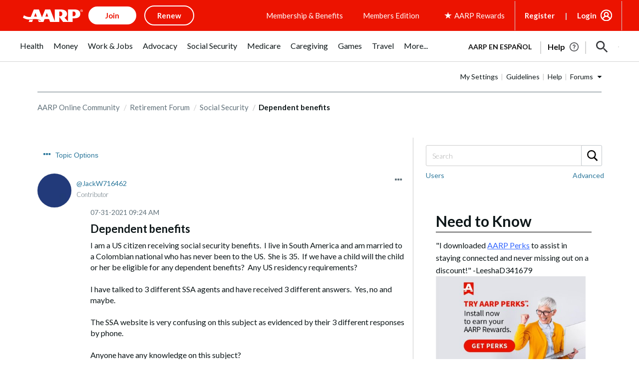

--- FILE ---
content_type: text/javascript
request_url: https://community.aarp.org/html/@088126E3970B146E4D4027301547C4A7/assets/jquery.bxslider.js
body_size: 15050
content:
/**
 * bxSlider v4.2.1d
 * Copyright 2013-2017 Steven Wanderski
 * Written while drinking Belgian ales and listening to jazz
 * Licensed under MIT (http://opensource.org/licenses/MIT)
 */

;(function($) {

    var defaults = {
  
      // GENERAL
      mode: 'horizontal',
      slideSelector: '',
      infiniteLoop: true,
      hideControlOnEnd: false,
      speed: 500,
      easing: null,
      slideMargin: 0,
      startSlide: 0,
      randomStart: false,
      captions: false,
      ticker: false,
      tickerHover: false,
      adaptiveHeight: false,
      adaptiveHeightSpeed: 500,
      video: false,
      useCSS: true,
      preloadImages: 'visible',
      responsive: true,
      slideZIndex: 50,
      wrapperClass: 'bx-wrapper',
  
      // TOUCH
      touchEnabled: true,
      swipeThreshold: 50,
      oneToOneTouch: true,
      preventDefaultSwipeX: true,
      preventDefaultSwipeY: false,
  
      // ACCESSIBILITY
      ariaLive: true,
      ariaHidden: true,
  
      // KEYBOARD
      keyboardEnabled: false,
  
      // PAGER
      pager: true,
      pagerType: 'full',
      pagerShortSeparator: ' / ',
      pagerSelector: null,
      buildPager: null,
      pagerCustom: null,
  
      // CONTROLS
      controls: true,
      nextText: 'Next',
      prevText: 'Prev',
      nextSelector: null,
      prevSelector: null,
      autoControls: false,
      startText: 'Start',
      stopText: 'Stop',
      autoControlsCombine: false,
      autoControlsSelector: null,
  
      // AUTO
      auto: false,
      pause: 4000,
      autoStart: true,
      autoDirection: 'next',
      stopAutoOnClick: false,
      autoHover: false,
      autoDelay: 0,
      autoSlideForOnePage: false,
  
      // CAROUSEL
      minSlides: 1,
      maxSlides: 1,
      moveSlides: 0,
      slideWidth: 0,
      shrinkItems: false,
  
      // CALLBACKS
      onSliderLoad: function() { return true; },
      onSlideBefore: function() { return true; },
      onSlideAfter: function() { return true; },
      onSlideNext: function() { return true; },
      onSlidePrev: function() { return true; },
      onSliderResize: function() { return true; },
      onAutoChange: function() { return true; } //calls when auto slides starts and stops
    };
  
    $.fn.bxSlider = function(options) {
  
      if (this.length === 0) {
        return this;
      }
  
      // support multiple elements
      if (this.length > 1) {
        this.each(function() {
          $(this).bxSlider(options);
        });
        return this;
      }
  
      // create a namespace to be used throughout the plugin
      var slider = {},
      // set a reference to our slider element
      el = this,
      // get the original window dimens (thanks a lot IE)
      windowWidth = $(window).width(),
      windowHeight = $(window).height();
  
      // Return if slider is already initialized
      if ($(el).data('bxSlider')) { return; }
  
      /**
       * ===================================================================================
       * = PRIVATE FUNCTIONS
       * ===================================================================================
       */
  
      /**
       * Initializes namespace settings to be used throughout plugin
       */
      var init = function() {
        // Return if slider is already initialized
        if ($(el).data('bxSlider')) { return; }
        // merge user-supplied options with the defaults
        slider.settings = $.extend({}, defaults, options);
        // parse slideWidth setting
        slider.settings.slideWidth = parseInt(slider.settings.slideWidth);
        // store the original children
        slider.children = el.children(slider.settings.slideSelector);
        // check if actual number of slides is less than minSlides / maxSlides
        if (slider.children.length < slider.settings.minSlides) { slider.settings.minSlides = slider.children.length; }
        if (slider.children.length < slider.settings.maxSlides) { slider.settings.maxSlides = slider.children.length; }
        // if random start, set the startSlide setting to random number
        if (slider.settings.randomStart) { slider.settings.startSlide = Math.floor(Math.random() * slider.children.length); }
        // store active slide information
        slider.active = { index: slider.settings.startSlide };
        // store if the slider is in carousel mode (displaying / moving multiple slides)
        slider.carousel = slider.settings.minSlides > 1 || slider.settings.maxSlides > 1;
        // if carousel, force preloadImages = 'all'
        if (slider.carousel) { slider.settings.preloadImages = 'all'; }
        // calculate the min / max width thresholds based on min / max number of slides
        // used to setup and update carousel slides dimensions
        slider.minThreshold = (slider.settings.minSlides * slider.settings.slideWidth) + ((slider.settings.minSlides - 1) * slider.settings.slideMargin);
        slider.maxThreshold = (slider.settings.maxSlides * slider.settings.slideWidth) + ((slider.settings.maxSlides - 1) * slider.settings.slideMargin);
        // store the current state of the slider (if currently animating, working is true)
        slider.working = false;
        // initialize the controls object
        slider.controls = {};
        // initialize an auto interval
        slider.interval = null;
        // determine which property to use for transitions
        slider.animProp = slider.settings.mode === 'vertical' ? 'top' : 'left';
        // determine if hardware acceleration can be used
        slider.usingCSS = slider.settings.useCSS && slider.settings.mode !== 'fade' && (function() {
          // create our test div element
          var div = document.createElement('div'),
          // css transition properties
          props = ['WebkitPerspective', 'MozPerspective', 'OPerspective', 'msPerspective'];
          // test for each property
          for (var i = 0; i < props.length; i++) {
            if (div.style[props[i]] !== undefined) {
              slider.cssPrefix = props[i].replace('Perspective', '').toLowerCase();
              slider.animProp = '-' + slider.cssPrefix + '-transform';
              return true;
            }
          }
          return false;
        }());
        // if vertical mode always make maxSlides and minSlides equal
        if (slider.settings.mode === 'vertical') { slider.settings.maxSlides = slider.settings.minSlides; }
        // save original style data
        el.data('origStyle', el.attr('style'));
        el.children(slider.settings.slideSelector).each(function() {
          $(this).data('origStyle', $(this).attr('style'));
        });
  
        // perform all DOM / CSS modifications
        setup();
      };
  
      /**
       * Performs all DOM and CSS modifications
       */
      var setup = function() {
        var preloadSelector = slider.children.eq(slider.settings.startSlide); // set the default preload selector (visible)
  
        // wrap el in a wrapper
        el.wrap('<div class="' + slider.settings.wrapperClass + '"><div class="bx-viewport"></div></div>');
        // store a namespace reference to .bx-viewport
        slider.viewport = el.parent();
  
        // add aria-live if the setting is enabled and ticker mode is disabled
        if (slider.settings.ariaLive && !slider.settings.ticker) {
          slider.viewport.attr('aria-live', 'polite');
        }
        // add a loading div to display while images are loading
        slider.loader = $('<div class="bx-loading" />');
        slider.viewport.prepend(slider.loader);
        // set el to a massive width, to hold any needed slides
        // also strip any margin and padding from el
        el.css({
          width: slider.settings.mode === 'horizontal' ? (slider.children.length * 1000 + 215) + '%' : 'auto',
          position: 'relative'
        });
        // if using CSS, add the easing property
        if (slider.usingCSS && slider.settings.easing) {
          el.css('-' + slider.cssPrefix + '-transition-timing-function', slider.settings.easing);
        // if not using CSS and no easing value was supplied, use the default JS animation easing (swing)
        } else if (!slider.settings.easing) {
          slider.settings.easing = 'swing';
        }
        // make modifications to the viewport (.bx-viewport)
        slider.viewport.css({
          width: '100%',
          overflow: 'hidden',
          position: 'relative'
        });
        slider.viewport.parent().css({
          maxWidth: getViewportMaxWidth()
        });
        // apply css to all slider children
        slider.children.css({
          // the float attribute is a reserved word in compressors like YUI compressor and need to be quoted #48
          'float': slider.settings.mode === 'horizontal' ? 'left' : 'none',
          listStyle: 'none',
          position: 'relative'
        });
        // apply the calculated width after the float is applied to prevent scrollbar interference
        slider.children.css('width', getSlideWidth());
        // if slideMargin is supplied, add the css
        if (slider.settings.mode === 'horizontal' && slider.settings.slideMargin > 0) { slider.children.css('marginRight', slider.settings.slideMargin); }
        if (slider.settings.mode === 'vertical' && slider.settings.slideMargin > 0) { slider.children.css('marginBottom', slider.settings.slideMargin); }
        // if "fade" mode, add positioning and z-index CSS
        if (slider.settings.mode === 'fade') {
          slider.children.css({
            position: 'absolute',
            zIndex: 0,
            display: 'none'
          });
          // prepare the z-index on the showing element
          slider.children.eq(slider.settings.startSlide).css({zIndex: slider.settings.slideZIndex, display: 'block'});
        }
        // create an element to contain all slider controls (pager, start / stop, etc)
        slider.controls.el = $('<div class="bx-controls" />');
        // if captions are requested, add them
        if (slider.settings.captions) { appendCaptions(); }
        // check if startSlide is last slide
        slider.active.last = slider.settings.startSlide === getPagerQty() - 1;
        // if video is true, set up the fitVids plugin
        if (slider.settings.video) { el.fitVids(); }
        //preloadImages
        if (slider.settings.preloadImages === 'none') { 
            preloadSelector = null; 
        }
        else if (slider.settings.preloadImages === 'all' || slider.settings.ticker) { 
            preloadSelector = slider.children; 
        }
        // only check for control addition if not in "ticker" mode
        if (!slider.settings.ticker) {
          // if controls are requested, add them
          if (slider.settings.controls) { appendControls(); }
          // if auto is true, and auto controls are requested, add them
          if (slider.settings.auto && slider.settings.autoControls) { appendControlsAuto(); }
          // if pager is requested, add it
          if (slider.settings.pager) { appendPager(); }
          // if any control option is requested, add the controls wrapper
          if (slider.settings.controls || slider.settings.autoControls || slider.settings.pager) { slider.viewport.after(slider.controls.el); }
        // if ticker mode, do not allow a pager
        } else {
          slider.settings.pager = false;
        }
        if (preloadSelector === null) {
          start();
        } else {
          loadElements(preloadSelector, start);
        }
      };
  
      var loadElements = function(selector, callback) {
        var total = selector.find('img:not([src=""]), iframe').length,
        count = 0;
        if (total === 0) {
          callback();
          return;
        }
        selector.find('img:not([src=""]), iframe').each(function() {
          $(this).one('load error', function() {
            if (++count === total) { callback(); }
          }).each(function() {
            if (this.complete || this.src == '') { $(this).trigger('load'); }
          });
        });
      };
  
      /**
       * Start the slider
       */
      var start = function() {
        // if infinite loop, prepare additional slides
        if (slider.settings.infiniteLoop && slider.settings.mode !== 'fade' && !slider.settings.ticker) {
          var slice    = slider.settings.mode === 'vertical' ? slider.settings.minSlides : slider.settings.maxSlides,
          sliceAppend  = slider.children.slice(0, slice).clone(true).addClass('bx-clone'),
          slicePrepend = slider.children.slice(-slice).clone(true).addClass('bx-clone');
          if (slider.settings.ariaHidden) {
            sliceAppend.attr('aria-hidden', true);
            slicePrepend.attr('aria-hidden', true);
          }
          el.append(sliceAppend).prepend(slicePrepend);
        }
        // remove the loading DOM element
        slider.loader.remove();
        // set the left / top position of "el"
        setSlidePosition();
        // if "vertical" mode, always use adaptiveHeight to prevent odd behavior
        if (slider.settings.mode === 'vertical') { slider.settings.adaptiveHeight = true; }
        // set the viewport height
        slider.viewport.height(getViewportHeight());
        // make sure everything is positioned just right (same as a window resize)
        el.redrawSlider();
        // onSliderLoad callback
        slider.settings.onSliderLoad.call(el, slider.active.index);
        // slider has been fully initialized
        slider.initialized = true;
        // add the resize call to the window
        if (slider.settings.responsive) { $(window).on('resize', resizeWindow); }
        // if auto is true and has more than 1 page, start the show
        if (slider.settings.auto && slider.settings.autoStart && (getPagerQty() > 1 || slider.settings.autoSlideForOnePage)) { initAuto(); }
        // if ticker is true, start the ticker
        if (slider.settings.ticker) { initTicker(); }
        // if pager is requested, make the appropriate pager link active
        if (slider.settings.pager) { updatePagerActive(slider.settings.startSlide); }
        // check for any updates to the controls (like hideControlOnEnd updates)
        if (slider.settings.controls) { updateDirectionControls(); }
        
        // if touchEnabled is true, setup the touch events
        // original line
        //if (slider.settings.touchEnabled && !slider.settings.ticker) { initTouch(); }
        // replacing with new one per https://stackoverflow.com/questions/55411627/links-on-bxslider-not-working-in-google-chrome-but-working-in-all-other-browsers
        if (navigator.maxTouchPoints > 0) { initTouch(); }
        
        // if keyboardEnabled is true, setup the keyboard events
        if (slider.settings.keyboardEnabled && !slider.settings.ticker) {
          $(document).keydown(keyPress);
        }
      };
  
      /**
       * Returns the calculated height of the viewport, used to determine either adaptiveHeight or the maxHeight value
       */
      var getViewportHeight = function() {
        var height = 0;
        // first determine which children (slides) should be used in our height calculation
        var children = $();
        // if mode is not "vertical" and adaptiveHeight is false, include all children
        if (slider.settings.mode !== 'vertical' && !slider.settings.adaptiveHeight) {
          children = slider.children;
        } else {
          // if not carousel, return the single active child
          if (!slider.carousel) {
            children = slider.children.eq(slider.active.index);
          // if carousel, return a slice of children
          } else {
            // get the individual slide index
            var currentIndex = slider.settings.moveSlides === 1 ? slider.active.index : slider.active.index * getMoveBy();
            // add the current slide to the children
            children = slider.children.eq(currentIndex);
            // cycle through the remaining "showing" slides
            for (i = 1; i <= slider.settings.maxSlides - 1; i++) {
              // if looped back to the start
              if (currentIndex + i >= slider.children.length) {
                children = children.add(slider.children.eq(i - 1));
              } else {
                children = children.add(slider.children.eq(currentIndex + i));
              }
            }
          }
        }
        // if "vertical" mode, calculate the sum of the heights of the children
        if (slider.settings.mode === 'vertical') {
          children.each(function(index) {
            height += $(this).outerHeight();
          });
          // add user-supplied margins
          if (slider.settings.slideMargin > 0) {
            height += slider.settings.slideMargin * (slider.settings.minSlides - 1);
          }
        // if not "vertical" mode, calculate the max height of the children
        } else {
          height = Math.max.apply(Math, children.map(function() {
            return $(this).outerHeight(false);
          }).get());
        }
  
        if (slider.viewport.css('box-sizing') === 'border-box') {
          height += parseFloat(slider.viewport.css('padding-top')) + parseFloat(slider.viewport.css('padding-bottom')) +
                parseFloat(slider.viewport.css('border-top-width')) + parseFloat(slider.viewport.css('border-bottom-width'));
        } else if (slider.viewport.css('box-sizing') === 'padding-box') {
          height += parseFloat(slider.viewport.css('padding-top')) + parseFloat(slider.viewport.css('padding-bottom'));
        }
  
        return height;
      };
  
      /**
       * Returns the calculated width to be used for the outer wrapper / viewport
       */
      var getViewportMaxWidth = function() {
        var width = '100%';
        if (slider.settings.slideWidth > 0) {
          if (slider.settings.mode === 'horizontal') {
            width = (slider.settings.maxSlides * slider.settings.slideWidth) + ((slider.settings.maxSlides - 1) * slider.settings.slideMargin);
          } else {
            width = slider.settings.slideWidth;
          }
        }
        return width;
      };
  
      /**
       * Returns the calculated width to be applied to each slide
       */
      var getSlideWidth = function() {
        var newElWidth = slider.settings.slideWidth, // start with any user-supplied slide width
        wrapWidth      = slider.viewport.width();    // get the current viewport width
        // if slide width was not supplied, or is larger than the viewport use the viewport width
        if (slider.settings.slideWidth === 0 ||
          (slider.settings.slideWidth > wrapWidth && !slider.carousel) ||
          slider.settings.mode === 'vertical') {
          newElWidth = wrapWidth;
        // if carousel, use the thresholds to determine the width
        } else if (slider.settings.maxSlides > 1 && slider.settings.mode === 'horizontal') {
          if (wrapWidth > slider.maxThreshold) {
            return newElWidth;
          } else if (wrapWidth < slider.minThreshold) {
            newElWidth = (wrapWidth - (slider.settings.slideMargin * (slider.settings.minSlides - 1))) / slider.settings.minSlides;
          } else if (slider.settings.shrinkItems) {
            newElWidth = Math.floor((wrapWidth + slider.settings.slideMargin) / (Math.ceil((wrapWidth + slider.settings.slideMargin) / (newElWidth + slider.settings.slideMargin))) - slider.settings.slideMargin);
          }
        }
        return newElWidth;
      };
  
      /**
       * Returns the number of slides currently visible in the viewport (includes partially visible slides)
       */
      var getNumberSlidesShowing = function() {
        var slidesShowing = 1,
        childWidth = null;
        if (slider.settings.mode === 'horizontal' && slider.settings.slideWidth > 0) {
          // if viewport is smaller than minThreshold, return minSlides
          if (slider.viewport.width() < slider.minThreshold) {
            slidesShowing = slider.settings.minSlides;
          // if viewport is larger than maxThreshold, return maxSlides
          } else if (slider.viewport.width() > slider.maxThreshold) {
            slidesShowing = slider.settings.maxSlides;
          // if viewport is between min / max thresholds, divide viewport width by first child width
          } else {
            childWidth = slider.children.first().width() + slider.settings.slideMargin;
            slidesShowing = Math.floor((slider.viewport.width() +
              slider.settings.slideMargin) / childWidth) || 1;
          }
        // if "vertical" mode, slides showing will always be minSlides
        } else if (slider.settings.mode === 'vertical') {
          slidesShowing = slider.settings.minSlides;
        }
        return slidesShowing;
      };
  
      /**
       * Returns the number of pages (one full viewport of slides is one "page")
       */
      var getPagerQty = function() {
        var pagerQty = 0,
        breakPoint = 0,
        counter = 0;
        // if moveSlides is specified by the user
        if (slider.settings.moveSlides > 0) {
          if (slider.settings.infiniteLoop) {
            pagerQty = Math.ceil(slider.children.length / getMoveBy());
          } else {
            // when breakpoint goes above children length, counter is the number of pages
            while (breakPoint < slider.children.length) {
              ++pagerQty;
              breakPoint = counter + getNumberSlidesShowing();
              counter += slider.settings.moveSlides <= getNumberSlidesShowing() ? slider.settings.moveSlides : getNumberSlidesShowing();
            }
            return counter;
          }
        // if moveSlides is 0 (auto) divide children length by sides showing, then round up
        } else {
          pagerQty = Math.ceil(slider.children.length / getNumberSlidesShowing());
        }
        return pagerQty;
      };
  
      /**
       * Returns the number of individual slides by which to shift the slider
       */
      var getMoveBy = function() {
        // if moveSlides was set by the user and moveSlides is less than number of slides showing
        if (slider.settings.moveSlides > 0 && slider.settings.moveSlides <= getNumberSlidesShowing()) {
          return slider.settings.moveSlides;
        }
        // if moveSlides is 0 (auto)
        return getNumberSlidesShowing();
      };
  
      /**
       * Sets the slider's (el) left or top position
       */
      var setSlidePosition = function() {
        var position, lastChild, lastShowingIndex;
        // if last slide, not infinite loop, and number of children is larger than specified maxSlides
        if (slider.children.length > slider.settings.maxSlides && slider.active.last && !slider.settings.infiniteLoop) {
          if (slider.settings.mode === 'horizontal') {
            // get the last child's position
            lastChild = slider.children.last();
            position = lastChild.position();
            // set the left position
            setPositionProperty(-(position.left - (slider.viewport.width() - lastChild.outerWidth())), 'reset', 0);
          } else if (slider.settings.mode === 'vertical') {
            // get the last showing index's position
            lastShowingIndex = slider.children.length - slider.settings.minSlides;
            position = slider.children.eq(lastShowingIndex).position();
            // set the top position
            setPositionProperty(-position.top, 'reset', 0);
          }
        // if not last slide
        } else {
          // get the position of the first showing slide
          position = slider.children.eq(slider.active.index * getMoveBy()).position();
          // check for last slide
          if (slider.active.index === getPagerQty() - 1) { slider.active.last = true; }
          // set the respective position
          if (position !== undefined) {
            if (slider.settings.mode === 'horizontal') { setPositionProperty(-position.left, 'reset', 0); }
            else if (slider.settings.mode === 'vertical') { setPositionProperty(-position.top, 'reset', 0); }
          }
        }
      };
  
      /**
       * Sets the el's animating property position (which in turn will sometimes animate el).
       * If using CSS, sets the transform property. If not using CSS, sets the top / left property.
       *
       * @param value (int)
       *  - the animating property's value
       *
       * @param type (string) 'slide', 'reset', 'ticker'
       *  - the type of instance for which the function is being
       *
       * @param duration (int)
       *  - the amount of time (in ms) the transition should occupy
       *
       * @param params (array) optional
       *  - an optional parameter containing any variables that need to be passed in
       */
      var setPositionProperty = function(value, type, duration, params) {
        var animateObj, propValue;
        // use CSS transform
        if (slider.usingCSS) {
          // determine the translate3d value
          propValue = slider.settings.mode === 'vertical' ? 'translate3d(0, ' + value + 'px, 0)' : 'translate3d(' + value + 'px, 0, 0)';
          // add the CSS transition-duration
          el.css('-' + slider.cssPrefix + '-transition-duration', duration / 1000 + 's');
          if (type === 'slide') {
            // set the property value
            el.css(slider.animProp, propValue);
            if (duration !== 0) {
              // add a callback method - executes when CSS transition completes
              el.on('transitionend webkitTransitionEnd oTransitionEnd MSTransitionEnd', function(e) {
                //make sure it's the correct one
                if (!$(e.target).is(el)) { return; }
                // remove the callback
                el.off('transitionend webkitTransitionEnd oTransitionEnd MSTransitionEnd');
                updateAfterSlideTransition();
              });
            } else { //duration = 0
              updateAfterSlideTransition();
            }
          } else if (type === 'reset') {
            el.css(slider.animProp, propValue);
          } else if (type === 'ticker') {
            // make the transition use 'linear'
            el.css('-' + slider.cssPrefix + '-transition-timing-function', 'linear');
            el.css(slider.animProp, propValue);
            if (duration !== 0) {
              el.on('transitionend webkitTransitionEnd oTransitionEnd MSTransitionEnd', function(e) {
                //make sure it's the correct one
                if (!$(e.target).is(el)) { return; }
                // remove the callback
                el.off('transitionend webkitTransitionEnd oTransitionEnd MSTransitionEnd');
                // reset the position
                setPositionProperty(params.resetValue, 'reset', 0);
                // start the loop again
                tickerLoop();
              });
            } else { //duration = 0
              setPositionProperty(params.resetValue, 'reset', 0);
              tickerLoop();
            }
          }
        // use JS animate
        } else {
          animateObj = {};
          animateObj[slider.animProp] = value;
          if (type === 'slide') {
            el.animate(animateObj, duration, slider.settings.easing, function() {
              updateAfterSlideTransition();
            });
          } else if (type === 'reset') {
            el.css(slider.animProp, value);
          } else if (type === 'ticker') {
            el.animate(animateObj, duration, 'linear', function() {
              setPositionProperty(params.resetValue, 'reset', 0);
              // run the recursive loop after animation
              tickerLoop();
            });
          }
        }
      };
  
      /**
       * Populates the pager with proper amount of pages
       */
      var populatePager = function() {
        var pagerHtml = '',
        linkContent = '',
        pagerQty = getPagerQty();
        // loop through each pager item
        for (var i = 0; i < pagerQty; i++) {
          linkContent = '';
          // if a buildPager function is supplied, use it to get pager link value, else use index + 1
          if (slider.settings.buildPager && $.isFunction(slider.settings.buildPager) || slider.settings.pagerCustom) {
            linkContent = slider.settings.buildPager(i);
            slider.pagerEl.addClass('bx-custom-pager');
          } else {
            linkContent = i + 1;
            slider.pagerEl.addClass('bx-default-pager');
          }
          // var linkContent = slider.settings.buildPager && $.isFunction(slider.settings.buildPager) ? slider.settings.buildPager(i) : i + 1;
          // add the markup to the string
          pagerHtml += '<div class="bx-pager-item"><a href="" data-slide-index="' + i + '" class="bx-pager-link">' + linkContent + '</a></div>';
        }
        // populate the pager element with pager links
        slider.pagerEl.html(pagerHtml);
      };
  
      /**
       * Appends the pager to the controls element
       */
      var appendPager = function() {
        if (!slider.settings.pagerCustom) {
          // create the pager DOM element
          slider.pagerEl = $('<div class="bx-pager" />');
          // if a pager selector was supplied, populate it with the pager
          if (slider.settings.pagerSelector) {
            $(slider.settings.pagerSelector).html(slider.pagerEl);
          // if no pager selector was supplied, add it after the wrapper
          } else {
            slider.controls.el.addClass('bx-has-pager').append(slider.pagerEl);
          }
          // populate the pager
          populatePager();
        } else {
          slider.pagerEl = $(slider.settings.pagerCustom);
        }
        // assign the pager click binding
        slider.pagerEl.on('click touchend', 'a', clickPagerBind);
      };
  
      /**
       * Appends prev / next controls to the controls element
       */
      var appendControls = function() {
        slider.controls.next = $('<a class="bx-next" href="">' + slider.settings.nextText + '</a>');
        slider.controls.prev = $('<a class="bx-prev" href="">' + slider.settings.prevText + '</a>');
        // add click actions to the controls
        slider.controls.next.on('click touchend', clickNextBind);
        slider.controls.prev.on('click touchend', clickPrevBind);
        // if nextSelector was supplied, populate it
        if (slider.settings.nextSelector) {
          $(slider.settings.nextSelector).append(slider.controls.next);
        }
        // if prevSelector was supplied, populate it
        if (slider.settings.prevSelector) {
          $(slider.settings.prevSelector).append(slider.controls.prev);
        }
        // if no custom selectors were supplied
        if (!slider.settings.nextSelector && !slider.settings.prevSelector) {
          // add the controls to the DOM
          slider.controls.directionEl = $('<div class="bx-controls-direction" />');
          // add the control elements to the directionEl
          slider.controls.directionEl.append(slider.controls.prev).append(slider.controls.next);
          // slider.viewport.append(slider.controls.directionEl);
          slider.controls.el.addClass('bx-has-controls-direction').append(slider.controls.directionEl);
        }
      };
  
      /**
       * Appends start / stop auto controls to the controls element
       */
      var appendControlsAuto = function() {
        slider.controls.start = $('<div class="bx-controls-auto-item"><a class="bx-start" href="">' + slider.settings.startText + '</a></div>');
        slider.controls.stop = $('<div class="bx-controls-auto-item"><a class="bx-stop" href="">' + slider.settings.stopText + '</a></div>');
        // add the controls to the DOM
        slider.controls.autoEl = $('<div class="bx-controls-auto" />');
        // on click actions to the controls
        slider.controls.autoEl.on('click', '.bx-start', clickStartBind);
        slider.controls.autoEl.on('click', '.bx-stop', clickStopBind);
        // if autoControlsCombine, insert only the "start" control
        if (slider.settings.autoControlsCombine) {
          slider.controls.autoEl.append(slider.controls.start);
        // if autoControlsCombine is false, insert both controls
        } else {
          slider.controls.autoEl.append(slider.controls.start).append(slider.controls.stop);
        }
        // if auto controls selector was supplied, populate it with the controls
        if (slider.settings.autoControlsSelector) {
          $(slider.settings.autoControlsSelector).html(slider.controls.autoEl);
        // if auto controls selector was not supplied, add it after the wrapper
        } else {
          slider.controls.el.addClass('bx-has-controls-auto').append(slider.controls.autoEl);
        }
        // update the auto controls
        updateAutoControls(slider.settings.autoStart ? 'stop' : 'start');
      };
  
      /**
       * Appends image captions to the DOM
       */
      var appendCaptions = function() {
        // cycle through each child
        slider.children.each(function(index) {
          // get the image title attribute
          var title = $(this).find('img:first').attr('title');
          // append the caption
          if (title !== undefined && ('' + title).length) {
            $(this).append('<div class="bx-caption"><span>' + title + '</span></div>');
          }
        });
      };
  
      /**
       * Click next binding
       *
       * @param e (event)
       *  - DOM event object
       */
      var clickNextBind = function(e) {
        e.preventDefault();
        if (slider.controls.el.hasClass('disabled')) { return; }
        // if auto show is running, stop it
        if (slider.settings.auto && slider.settings.stopAutoOnClick) { el.stopAuto(); }
        el.goToNextSlide();
      };
  
      /**
       * Click prev binding
       *
       * @param e (event)
       *  - DOM event object
       */
      var clickPrevBind = function(e) {
        e.preventDefault();
        if (slider.controls.el.hasClass('disabled')) { return; }
        // if auto show is running, stop it
        if (slider.settings.auto && slider.settings.stopAutoOnClick) { el.stopAuto(); }
        el.goToPrevSlide();
      };
  
      /**
       * Click start binding
       *
       * @param e (event)
       *  - DOM event object
       */
      var clickStartBind = function(e) {
        el.startAuto();
        e.preventDefault();
      };
  
      /**
       * Click stop binding
       *
       * @param e (event)
       *  - DOM event object
       */
      var clickStopBind = function(e) {
        el.stopAuto();
        e.preventDefault();
      };
  
      /**
       * Click pager binding
       *
       * @param e (event)
       *  - DOM event object
       */
      var clickPagerBind = function(e) {
        var pagerLink, pagerIndex;
        e.preventDefault();
        if (slider.controls.el.hasClass('disabled')) {
          return;
        }
        // if auto show is running, stop it
        if (slider.settings.auto  && slider.settings.stopAutoOnClick) { el.stopAuto(); }
        pagerLink = $(e.currentTarget);
        if (pagerLink.attr('data-slide-index') !== undefined) {
          pagerIndex = parseInt(pagerLink.attr('data-slide-index'));
          // if clicked pager link is not active, continue with the goToSlide call
          if (pagerIndex !== slider.active.index) { el.goToSlide(pagerIndex); }
        }
      };
  
      /**
       * Updates the pager links with an active class
       *
       * @param slideIndex (int)
       *  - index of slide to make active
       */
      var updatePagerActive = function(slideIndex) {
        // if "short" pager type
        var len = slider.children.length; // nb of children
        if (slider.settings.pagerType === 'short') {
          if (slider.settings.maxSlides > 1) {
            len = Math.ceil(slider.children.length / slider.settings.maxSlides);
          }
          slider.pagerEl.html((slideIndex + 1) + slider.settings.pagerShortSeparator + len);
          return;
        }
        // remove all pager active classes
        slider.pagerEl.find('a').removeClass('active');
        // apply the active class for all pagers
        slider.pagerEl.each(function(i, el) { $(el).find('a').eq(slideIndex).addClass('active'); });
      };
  
      /**
       * Performs needed actions after a slide transition
       */
      var updateAfterSlideTransition = function() {
        // if infinite loop is true
        if (slider.settings.infiniteLoop) {
          var position = '';
          // first slide
          if (slider.active.index === 0) {
            // set the new position
            position = slider.children.eq(0).position();
          // carousel, last slide
          } else if (slider.active.index === getPagerQty() - 1 && slider.carousel) {
            position = slider.children.eq((getPagerQty() - 1) * getMoveBy()).position();
          // last slide
          } else if (slider.active.index === slider.children.length - 1) {
            position = slider.children.eq(slider.children.length - 1).position();
          }
          if (position) {
            if (slider.settings.mode === 'horizontal') { setPositionProperty(-position.left, 'reset', 0); }
            else if (slider.settings.mode === 'vertical') { setPositionProperty(-position.top, 'reset', 0); }
          }
        }
        // declare that the transition is complete
        slider.working = false;
        // onSlideAfter callback
        slider.settings.onSlideAfter.call(el, slider.children.eq(slider.active.index), slider.oldIndex, slider.active.index);
      };
  
      /**
       * Updates the auto controls state (either active, or combined switch)
       *
       * @param state (string) "start", "stop"
       *  - the new state of the auto show
       */
      var updateAutoControls = function(state) {
        // if autoControlsCombine is true, replace the current control with the new state
        if (slider.settings.autoControlsCombine) {
          slider.controls.autoEl.html(slider.controls[state]);
        // if autoControlsCombine is false, apply the "active" class to the appropriate control
        } else {
          slider.controls.autoEl.find('a').removeClass('active');
          slider.controls.autoEl.find('a:not(.bx-' + state + ')').addClass('active');
        }
      };
  
      /**
       * Updates the direction controls (checks if either should be hidden)
       */
      var updateDirectionControls = function() {
        if (getPagerQty() === 1) {
          slider.controls.prev.addClass('disabled');
          slider.controls.next.addClass('disabled');
        } else if (!slider.settings.infiniteLoop && slider.settings.hideControlOnEnd) {
          // if first slide
          if (slider.active.index === 0) {
            slider.controls.prev.addClass('disabled');
            slider.controls.next.removeClass('disabled');
          // if last slide
          } else if (slider.active.index === getPagerQty() - 1) {
            slider.controls.next.addClass('disabled');
            slider.controls.prev.removeClass('disabled');
          // if any slide in the middle
          } else {
            slider.controls.prev.removeClass('disabled');
            slider.controls.next.removeClass('disabled');
          }
        }
      };
      /* auto start and stop functions */
      var windowFocusHandler = function() { el.startAuto(); };
      var windowBlurHandler = function() { el.stopAuto(); };
      /**
       * Initializes the auto process
       */
      var initAuto = function() {
        // if autoDelay was supplied, launch the auto show using a setTimeout() call
        if (slider.settings.autoDelay > 0) {
          setTimeout(el.startAuto, slider.settings.autoDelay);
        // if autoDelay was not supplied, start the auto show normally
        } else {
          el.startAuto();
  
          //add focus and blur events to ensure its running if timeout gets paused
          $(window).focus(windowFocusHandler).blur(windowBlurHandler);
        }
        // if autoHover is requested
        if (slider.settings.autoHover) {
          // on el hover
          el.hover(function() {
            // if the auto show is currently playing (has an active interval)
            if (slider.interval) {
              // stop the auto show and pass true argument which will prevent control update
              el.stopAuto(true);
              // create a new autoPaused value which will be used by the relative "mouseout" event
              slider.autoPaused = true;
            }
          }, function() {
            // if the autoPaused value was created be the prior "mouseover" event
            if (slider.autoPaused) {
              // start the auto show and pass true argument which will prevent control update
              el.startAuto(true);
              // reset the autoPaused value
              slider.autoPaused = null;
            }
          });
        }
      };
  
      /**
       * Initializes the ticker process
       */
      var initTicker = function() {
        var startPosition = 0,
        position, transform, value, idx, ratio, property, newSpeed, totalDimens;
        // if autoDirection is "next", append a clone of the entire slider
        if (slider.settings.autoDirection === 'next') {
          el.append(slider.children.clone().addClass('bx-clone'));
        // if autoDirection is "prev", prepend a clone of the entire slider, and set the left position
        } else {
          el.prepend(slider.children.clone().addClass('bx-clone'));
          position = slider.children.first().position();
          startPosition = slider.settings.mode === 'horizontal' ? -position.left : -position.top;
        }
        setPositionProperty(startPosition, 'reset', 0);
        // do not allow controls in ticker mode
        slider.settings.pager = false;
        slider.settings.controls = false;
        slider.settings.autoControls = false;
        // if autoHover is requested
        if (slider.settings.tickerHover) {
          if (slider.usingCSS) {
            idx = slider.settings.mode === 'horizontal' ? 4 : 5;
            slider.viewport.hover(function() {
              transform = el.css('-' + slider.cssPrefix + '-transform');
              value = parseFloat(transform.split(',')[idx]);
              setPositionProperty(value, 'reset', 0);
            }, function() {
              totalDimens = 0;
              slider.children.each(function(index) {
                totalDimens += slider.settings.mode === 'horizontal' ? $(this).outerWidth(true) : $(this).outerHeight(true);
              });
              // calculate the speed ratio (used to determine the new speed to finish the paused animation)
              ratio = slider.settings.speed / totalDimens;
              // determine which property to use
              property = slider.settings.mode === 'horizontal' ? 'left' : 'top';
              // calculate the new speed
              newSpeed = ratio * (totalDimens - (Math.abs(parseInt(value))));
              tickerLoop(newSpeed);
            });
          } else {
            // on el hover
            slider.viewport.hover(function() {
              el.stop();
            }, function() {
              // calculate the total width of children (used to calculate the speed ratio)
              totalDimens = 0;
              slider.children.each(function(index) {
                totalDimens += slider.settings.mode === 'horizontal' ? $(this).outerWidth(true) : $(this).outerHeight(true);
              });
              // calculate the speed ratio (used to determine the new speed to finish the paused animation)
              ratio = slider.settings.speed / totalDimens;
              // determine which property to use
              property = slider.settings.mode === 'horizontal' ? 'left' : 'top';
              // calculate the new speed
              newSpeed = ratio * (totalDimens - (Math.abs(parseInt(el.css(property)))));
              tickerLoop(newSpeed);
            });
          }
        }
        // start the ticker loop
        tickerLoop();
      };
  
      /**
       * Runs a continuous loop, news ticker-style
       */
      var tickerLoop = function(resumeSpeed) {
        var speed = resumeSpeed ? resumeSpeed : slider.settings.speed,
        position = {left: 0, top: 0},
        reset = {left: 0, top: 0},
        animateProperty, resetValue, params;
  
        // if "next" animate left position to last child, then reset left to 0
        if (slider.settings.autoDirection === 'next') {
          position = el.find('.bx-clone').first().position();
        // if "prev" animate left position to 0, then reset left to first non-clone child
        } else {
          reset = slider.children.first().position();
        }
        animateProperty = slider.settings.mode === 'horizontal' ? -position.left : -position.top;
        resetValue = slider.settings.mode === 'horizontal' ? -reset.left : -reset.top;
        params = {resetValue: resetValue};
        setPositionProperty(animateProperty, 'ticker', speed, params);
      };
  
      /**
       * Check if el is on screen
       */
      var isOnScreen = function(el) {
        var win = $(window),
        viewport = {
          top: win.scrollTop(),
          left: win.scrollLeft()
        },
        bounds = el.offset();
  
        viewport.right = viewport.left + win.width();
        viewport.bottom = viewport.top + win.height();
        bounds.right = bounds.left + el.outerWidth();
        bounds.bottom = bounds.top + el.outerHeight();
  
        return (!(viewport.right < bounds.left || viewport.left > bounds.right || viewport.bottom < bounds.top || viewport.top > bounds.bottom));
      };
  
      /**
       * Initializes keyboard events
       */
      var keyPress = function(e) {
        var activeElementTag = document.activeElement.tagName.toLowerCase(),
        tagFilters = 'input|textarea',
        p = new RegExp(activeElementTag,['i']),
        result = p.exec(tagFilters);
  
        if (result == null && isOnScreen(el)) {
          if (e.keyCode === 39) {
            clickNextBind(e);
            return false;
          } else if (e.keyCode === 37) {
            clickPrevBind(e);
            return false;
          }
        }
      };
  
      /**
       * Initializes touch events
       */
      var initTouch = function() {
        // initialize object to contain all touch values
        slider.touch = {
          start: {x: 0, y: 0},
          end: {x: 0, y: 0}
        };
        slider.viewport.on('touchstart MSPointerDown pointerdown', onTouchStart);
  
        //for browsers that have implemented pointer events and fire a click after
        //every pointerup regardless of whether pointerup is on same screen location as pointerdown or not
        slider.viewport.on('click', '.bxslider a', function(e) {
          if (slider.viewport.hasClass('click-disabled')) {
            e.preventDefault();
            slider.viewport.removeClass('click-disabled');
          }
        });
      };
  
      /**
       * Event handler for "touchstart"
       *
       * @param e (event)
       *  - DOM event object
       */
      var onTouchStart = function(e) {
        // watch only for left mouse, touch contact and pen contact
        // touchstart event object doesn`t have button property
        if (e.type !== 'touchstart' && e.button !== 0) {
          return;
        }
        e.preventDefault();
        //disable slider controls while user is interacting with slides to avoid slider freeze that happens on touch devices when a slide swipe happens immediately after interacting with slider controls
        slider.controls.el.addClass('disabled');
  
        if (slider.working) {
          slider.controls.el.removeClass('disabled');
        } else {
          // record the original position when touch starts
          slider.touch.originalPos = el.position();
          var orig = e.originalEvent,
          touchPoints = (typeof orig.changedTouches !== 'undefined') ? orig.changedTouches : [orig];
          var chromePointerEvents = typeof PointerEvent === 'function'; 
          if (chromePointerEvents) { 
              if (orig.pointerId === undefined) { 
                  return;
              } 
          }
          // record the starting touch x, y coordinates
          slider.touch.start.x = touchPoints[0].pageX;
          slider.touch.start.y = touchPoints[0].pageY;
  
          if (slider.viewport.get(0).setPointerCapture) {
            slider.pointerId = orig.pointerId;
            slider.viewport.get(0).setPointerCapture(slider.pointerId);
          }
          // store original event data for click fixation
          slider.originalClickTarget = orig.originalTarget || orig.target;
          slider.originalClickButton = orig.button;
          slider.originalClickButtons = orig.buttons;
          slider.originalEventType = orig.type;
          // at this moment we don`t know what it is click or swipe
          slider.hasMove = false;
          // on a "touchmove" event to the viewport
          slider.viewport.on('touchmove MSPointerMove pointermove', onTouchMove);
          // on a "touchend" event to the viewport
          slider.viewport.on('touchend MSPointerUp pointerup', onTouchEnd);
          slider.viewport.on('MSPointerCancel pointercancel', onPointerCancel);
        }
      };
  
      /**
       * Cancel Pointer for Windows Phone
       *
       * @param e (event)
       *  - DOM event object
       */
      var onPointerCancel = function(e) {
        e.preventDefault();
        /* onPointerCancel handler is needed to deal with situations when a touchend
        doesn't fire after a touchstart (this happens on windows phones only) */
        setPositionProperty(slider.touch.originalPos.left, 'reset', 0);
  
        //remove handlers
        slider.controls.el.removeClass('disabled');
        slider.viewport.off('MSPointerCancel pointercancel', onPointerCancel);
        slider.viewport.off('touchmove MSPointerMove pointermove', onTouchMove);
        slider.viewport.off('touchend MSPointerUp pointerup', onTouchEnd);
        if (slider.viewport.get(0).releasePointerCapture) {
          slider.viewport.get(0).releasePointerCapture(slider.pointerId);
        }
      };
  
      /**
       * Event handler for "touchmove"
       *
       * @param e (event)
       *  - DOM event object
       */
      var onTouchMove = function(e) {
        var orig = e.originalEvent,
        touchPoints = (typeof orig.changedTouches !== 'undefined') ? orig.changedTouches : [orig],
        // if scrolling on y axis, do not prevent default
        xMovement = Math.abs(touchPoints[0].pageX - slider.touch.start.x),
        yMovement = Math.abs(touchPoints[0].pageY - slider.touch.start.y),
        value = 0,
        change = 0;
        // this is swipe
        slider.hasMove = true;
  
        // x axis swipe
        if ((xMovement * 3) > yMovement && slider.settings.preventDefaultSwipeX) {
          e.preventDefault();
        // y axis swipe
        } else if ((yMovement * 3) > xMovement && slider.settings.preventDefaultSwipeY) {
          e.preventDefault();
        }
        if (e.type !== 'touchmove') {
          e.preventDefault();
        }
  
        if (slider.settings.mode !== 'fade' && slider.settings.oneToOneTouch) {
          // if horizontal, drag along x axis
          if (slider.settings.mode === 'horizontal') {
            change = touchPoints[0].pageX - slider.touch.start.x;
            value = slider.touch.originalPos.left + change;
          // if vertical, drag along y axis
          } else {
            change = touchPoints[0].pageY - slider.touch.start.y;
            value = slider.touch.originalPos.top + change;
          }
          setPositionProperty(value, 'reset', 0);
        }
      };
  
      /**
       * Event handler for "touchend"
       *
       * @param e (event)
       *  - DOM event object
       */
      var onTouchEnd = function(e) {
        e.preventDefault();
        slider.viewport.off('touchmove MSPointerMove pointermove', onTouchMove);
        //enable slider controls as soon as user stops interacing with slides
        slider.controls.el.removeClass('disabled');
        var orig    = e.originalEvent,
        touchPoints = (typeof orig.changedTouches !== 'undefined') ? orig.changedTouches : [orig],
        value       = 0,
        distance    = 0;
        // record end x, y positions
        slider.touch.end.x = touchPoints[0].pageX;
        slider.touch.end.y = touchPoints[0].pageY;
        // if fade mode, check if absolute x distance clears the threshold
        if (slider.settings.mode === 'fade') {
          distance = Math.abs(slider.touch.start.x - slider.touch.end.x);
          if (distance >= slider.settings.swipeThreshold) {
            if (slider.touch.start.x > slider.touch.end.x) {
              el.goToNextSlide();
            } else {
              el.goToPrevSlide();
            }
            el.stopAuto();
          }
        // not fade mode
        } else {
          // calculate distance and el's animate property
          if (slider.settings.mode === 'horizontal') {
            distance = slider.touch.end.x - slider.touch.start.x;
            value = slider.touch.originalPos.left;
          } else {
            distance = slider.touch.end.y - slider.touch.start.y;
            value = slider.touch.originalPos.top;
          }
          // if not infinite loop and first / last slide, do not attempt a slide transition
          if (!slider.settings.infiniteLoop && ((slider.active.index === 0 && distance > 0) || (slider.active.last && distance < 0))) {
            setPositionProperty(value, 'reset', 200);
          } else {
            // check if distance clears threshold
            if (Math.abs(distance) >= slider.settings.swipeThreshold) {
              if (distance < 0) {
                el.goToNextSlide();
              } else {
                el.goToPrevSlide();
              }
              el.stopAuto();
            } else {
              // el.animate(property, 200);
              setPositionProperty(value, 'reset', 200);
            }
          }
        }
        slider.viewport.off('touchend MSPointerUp pointerup', onTouchEnd);
  
        if (slider.viewport.get(0).releasePointerCapture) {
          slider.viewport.get(0).releasePointerCapture(slider.pointerId);
        }
        // if slider had swipe with left mouse, touch contact and pen contact
        if (slider.hasMove === false && (slider.originalClickButton === 0 || slider.originalEventType === 'touchstart')) {
          // trigger click event (fix for Firefox59 and PointerEvent standard compatibility)
          $(slider.originalClickTarget).trigger({
            type: 'click',
            button: slider.originalClickButton,
            buttons: slider.originalClickButtons
          });
        }
      };
  
      /**
       * Window resize event callback
       */
      var resizeWindow = function(e) {
        // don't do anything if slider isn't initialized.
        if (!slider.initialized) { return; }
        // Delay if slider working.
        if (slider.working) {
          window.setTimeout(resizeWindow, 10);
        } else {
          // get the new window dimens (again, thank you IE)
          var windowWidthNew = $(window).width(),
          windowHeightNew = $(window).height();
          // make sure that it is a true window resize
          // *we must check this because our dinosaur friend IE fires a window resize event when certain DOM elements
          // are resized. Can you just die already?*
          if (windowWidth !== windowWidthNew || windowHeight !== windowHeightNew) {
            // set the new window dimens
            windowWidth = windowWidthNew;
            windowHeight = windowHeightNew;
            // update all dynamic elements
            el.redrawSlider();
            // Call user resize handler
            slider.settings.onSliderResize.call(el, slider.active.index);
          }
        }
      };
  
      /**
       * Adds an aria-hidden=true attribute to each element
       *
       * @param startVisibleIndex (int)
       *  - the first visible element's index
       */
      var applyAriaHiddenAttributes = function(startVisibleIndex) {
        var numberOfSlidesShowing = getNumberSlidesShowing();
        // only apply attributes if the setting is enabled and not in ticker mode
        if (slider.settings.ariaHidden && !slider.settings.ticker) {
          // add aria-hidden=true to all elements
          slider.children.attr('aria-hidden', 'true');
          // get the visible elements and change to aria-hidden=false
          slider.children.slice(startVisibleIndex, startVisibleIndex + numberOfSlidesShowing).attr('aria-hidden', 'false');
        }
      };
  
      /**
       * Returns index according to present page range
       *
       * @param slideOndex (int)
       *  - the desired slide index
       */
      var setSlideIndex = function(slideIndex) {
        if (slideIndex < 0) {
          if (slider.settings.infiniteLoop) {
            return getPagerQty() - 1;
          }else {
            //we don't go to undefined slides
            return slider.active.index;
          }
        // if slideIndex is greater than children length, set active index to 0 (this happens during infinite loop)
        } else if (slideIndex >= getPagerQty()) {
          if (slider.settings.infiniteLoop) {
            return 0;
          } else {
            //we don't move to undefined pages
            return slider.active.index;
          }
        // set active index to requested slide
        } else {
          return slideIndex;
        }
      };
  
      /**
       * ===================================================================================
       * = PUBLIC FUNCTIONS
       * ===================================================================================
       */
  
      /**
       * Performs slide transition to the specified slide
       *
       * @param slideIndex (int)
       *  - the destination slide's index (zero-based)
       *
       * @param direction (string)
       *  - INTERNAL USE ONLY - the direction of travel ("prev" / "next")
       */
      el.goToSlide = function(slideIndex, direction) {
        // onSlideBefore, onSlideNext, onSlidePrev callbacks
        // Allow transition canceling based on returned value
        var performTransition = true,
        moveBy = 0,
        position = {left: 0, top: 0},
        lastChild = null,
        lastShowingIndex, eq, value, requestEl;
        // store the old index
        slider.oldIndex = slider.active.index;
        //set new index
        slider.active.index = setSlideIndex(slideIndex);
  
        // if plugin is currently in motion, ignore request
        if (slider.working || slider.active.index === slider.oldIndex) { return; }
        // declare that plugin is in motion
        slider.working = true;
  
        performTransition = slider.settings.onSlideBefore.call(el, slider.children.eq(slider.active.index), slider.oldIndex, slider.active.index);
  
        // If transitions canceled, reset and return
        if (typeof (performTransition) !== 'undefined' && !performTransition) {
          slider.active.index = slider.oldIndex; // restore old index
          slider.working = false; // is not in motion
          return;
        }
  
        if (direction === 'next') {
          // Prevent canceling in future functions or lack there-of from negating previous commands to cancel
          if (!slider.settings.onSlideNext.call(el, slider.children.eq(slider.active.index), slider.oldIndex, slider.active.index)) {
            performTransition = false;
          }
        } else if (direction === 'prev') {
          // Prevent canceling in future functions or lack there-of from negating previous commands to cancel
          if (!slider.settings.onSlidePrev.call(el, slider.children.eq(slider.active.index), slider.oldIndex, slider.active.index)) {
            performTransition = false;
          }
        }
  
        // check if last slide
        slider.active.last = slider.active.index >= getPagerQty() - 1;
        // update the pager with active class
        if (slider.settings.pager || slider.settings.pagerCustom) { updatePagerActive(slider.active.index); }
        // // check for direction control update
        if (slider.settings.controls) { updateDirectionControls(); }
        // if slider is set to mode: "fade"
        if (slider.settings.mode === 'fade') {
          // if adaptiveHeight is true and next height is different from current height, animate to the new height
          if (slider.settings.adaptiveHeight && slider.viewport.height() !== getViewportHeight()) {
            slider.viewport.animate({height: getViewportHeight()}, slider.settings.adaptiveHeightSpeed);
          }
          // fade out the visible child and reset its z-index value
          slider.children.filter(':visible').fadeOut(slider.settings.speed).css({zIndex: 0});
          // fade in the newly requested slide
          slider.children.eq(slider.active.index).css('zIndex', slider.settings.slideZIndex + 1).fadeIn(slider.settings.speed, function() {
            $(this).css('zIndex', slider.settings.slideZIndex);
            updateAfterSlideTransition();
          });
        // slider mode is not "fade"
        } else {
          // if adaptiveHeight is true and next height is different from current height, animate to the new height
          if (slider.settings.adaptiveHeight && slider.viewport.height() !== getViewportHeight()) {
            slider.viewport.animate({height: getViewportHeight()}, slider.settings.adaptiveHeightSpeed);
          }
          // if carousel and not infinite loop
          if (!slider.settings.infiniteLoop && slider.carousel && slider.active.last) {
            if (slider.settings.mode === 'horizontal') {
              // get the last child position
              lastChild = slider.children.eq(slider.children.length - 1);
              position = lastChild.position();
              // calculate the position of the last slide
              moveBy = slider.viewport.width() - lastChild.outerWidth();
            } else {
              // get last showing index position
              lastShowingIndex = slider.children.length - slider.settings.minSlides;
              position = slider.children.eq(lastShowingIndex).position();
            }
            // horizontal carousel, going previous while on first slide (infiniteLoop mode)
          } else if (slider.carousel && slider.active.last && direction === 'prev') {
            // get the last child position
            eq = slider.settings.moveSlides === 1 ? slider.settings.maxSlides - getMoveBy() : ((getPagerQty() - 1) * getMoveBy()) - (slider.children.length - slider.settings.maxSlides);
            lastChild = el.children('.bx-clone').eq(eq);
            position = lastChild.position();
          // if infinite loop and "Next" is clicked on the last slide
          } else if (direction === 'next' && slider.active.index === 0) {
            // get the last clone position
            position = el.find('> .bx-clone').eq(slider.settings.maxSlides).position();
            slider.active.last = false;
          // normal non-zero requests
          } else if (slideIndex >= 0) {
            //parseInt is applied to allow floats for slides/page
            requestEl = slideIndex * parseInt(getMoveBy());
            position = slider.children.eq(requestEl).position();
          }
  
          /* If the position doesn't exist
           * (e.g. if you destroy the slider on a next click),
           * it doesn't throw an error.
           */
          if (typeof (position) !== 'undefined') {
            value = slider.settings.mode === 'horizontal' ? -(position.left - moveBy) : -position.top;
            // plugin values to be animated
            setPositionProperty(value, 'slide', slider.settings.speed);
          }
          slider.working = false;
        }
        if (slider.settings.ariaHidden) { applyAriaHiddenAttributes(slider.active.index * getMoveBy()); }
      };
  
      /**
       * Transitions to the next slide in the show
       */
      el.goToNextSlide = function() {
        // if infiniteLoop is false and last page is showing, disregard call
        if (!slider.settings.infiniteLoop && slider.active.last) { return; }
        if (slider.working === true){ return ;}
        var pagerIndex = parseInt(slider.active.index) + 1;
        el.goToSlide(pagerIndex, 'next');
      };
  
      /**
       * Transitions to the prev slide in the show
       */
      el.goToPrevSlide = function() {
        // if infiniteLoop is false and last page is showing, disregard call
        if (!slider.settings.infiniteLoop && slider.active.index === 0) { return; }
        if (slider.working === true){ return ;}
        var pagerIndex = parseInt(slider.active.index) - 1;
        el.goToSlide(pagerIndex, 'prev');
      };
  
      /**
       * Starts the auto show
       *
       * @param preventControlUpdate (boolean)
       *  - if true, auto controls state will not be updated
       */
      el.startAuto = function(preventControlUpdate) {
        // if an interval already exists, disregard call
        if (slider.interval) { return; }
        // create an interval
        slider.interval = setInterval(function() {
          if (slider.settings.autoDirection === 'next') {
            el.goToNextSlide();
          } else {
            el.goToPrevSlide();
          }
        }, slider.settings.pause);
        //allback for when the auto rotate status changes
        slider.settings.onAutoChange.call(el, true);
        // if auto controls are displayed and preventControlUpdate is not true
        if (slider.settings.autoControls && preventControlUpdate !== true) { updateAutoControls('stop'); }
      };
  
      /**
       * Stops the auto show
       *
       * @param preventControlUpdate (boolean)
       *  - if true, auto controls state will not be updated
       */
      el.stopAuto = function(preventControlUpdate) {
        // if slider is auto paused, just clear that state
        if (slider.autoPaused) slider.autoPaused = false;
        // if no interval exists, disregard call
        if (!slider.interval) { return; }
        // clear the interval
        clearInterval(slider.interval);
        slider.interval = null;
        //allback for when the auto rotate status changes
        slider.settings.onAutoChange.call(el, false);
        // if auto controls are displayed and preventControlUpdate is not true
        if (slider.settings.autoControls && preventControlUpdate !== true) { updateAutoControls('start'); }
      };
  
      /**
       * Returns current slide index (zero-based)
       */
      el.getCurrentSlide = function() {
        return slider.active.index;
      };
  
      /**
       * Returns current slide element
       */
      el.getCurrentSlideElement = function() {
        return slider.children.eq(slider.active.index);
      };
  
      /**
       * Returns a slide element
       * @param index (int)
       *  - The index (zero-based) of the element you want returned.
       */
      el.getSlideElement = function(index) {
        return slider.children.eq(index);
      };
  
      /**
       * Returns number of slides in show
       */
      el.getSlideCount = function() {
        return slider.children.length;
      };
  
      /**
       * Return slider.working variable
       */
      el.isWorking = function() {
        return slider.working;
      };
  
      /**
       * Update all dynamic slider elements
       */
      el.redrawSlider = function() {
        // resize all children in ratio to new screen size
        slider.children.add(el.find('.bx-clone')).outerWidth(getSlideWidth());
        // adjust the height
        slider.viewport.css('height', getViewportHeight());
        // update the slide position
        if (!slider.settings.ticker) { setSlidePosition(); }
        // if active.last was true before the screen resize, we want
        // to keep it last no matter what screen size we end on
        if (slider.active.last) { slider.active.index = getPagerQty() - 1; }
        // if the active index (page) no longer exists due to the resize, simply set the index as last
        if (slider.active.index >= getPagerQty()) { slider.active.last = true; }
        // if a pager is being displayed and a custom pager is not being used, update it
        if (slider.settings.pager && !slider.settings.pagerCustom) {
          populatePager();
          updatePagerActive(slider.active.index);
        }
        if (slider.settings.ariaHidden) { applyAriaHiddenAttributes(slider.active.index * getMoveBy()); }
      };
  
      /**
       * Destroy the current instance of the slider (revert everything back to original state)
       */
      el.destroySlider = function() {
        // don't do anything if slider has already been destroyed
        if (!slider.initialized) { return; }
        slider.initialized = false;
        $('.bx-clone', this).remove();
        slider.children.each(function() {
          if ($(this).data('origStyle') !== undefined) {
            $(this).attr('style', $(this).data('origStyle'));
          } else {
            $(this).removeAttr('style');
          }
        });
        if ($(this).data('origStyle') !== undefined) {
          this.attr('style', $(this).data('origStyle'));
        } else {
          $(this).removeAttr('style');
        }
        $(this).unwrap().unwrap();
        if (slider.controls.el) { slider.controls.el.remove(); }
        if (slider.controls.next) { slider.controls.next.remove(); }
        if (slider.controls.prev) { slider.controls.prev.remove(); }
        if (slider.pagerEl && slider.settings.controls && !slider.settings.pagerCustom) { slider.pagerEl.remove(); }
        $('.bx-caption', this).remove();
        if (slider.controls.autoEl) { slider.controls.autoEl.remove(); }
        clearInterval(slider.interval);
        if (slider.settings.responsive) { $(window).off('resize', resizeWindow); }
        if (slider.settings.keyboardEnabled) { $(document).off('keydown', keyPress); }
        //remove self reference in data
        $(this).removeData('bxSlider');
        // remove global window handlers
        $(window).off('blur', windowBlurHandler).off('focus', windowFocusHandler);
      };
  
      /**
       * Reload the slider (revert all DOM changes, and re-initialize)
       */
      el.reloadSlider = function(settings) {
        if (settings !== undefined) { options = settings; }
        el.destroySlider();
        init();
        //store reference to self in order to access public functions later
        $(el).data('bxSlider', this);
      };
  
      init();
  
      $(el).data('bxSlider', this);
  
      // returns the current jQuery object
      return this;
    };
  
  })(jQuery);